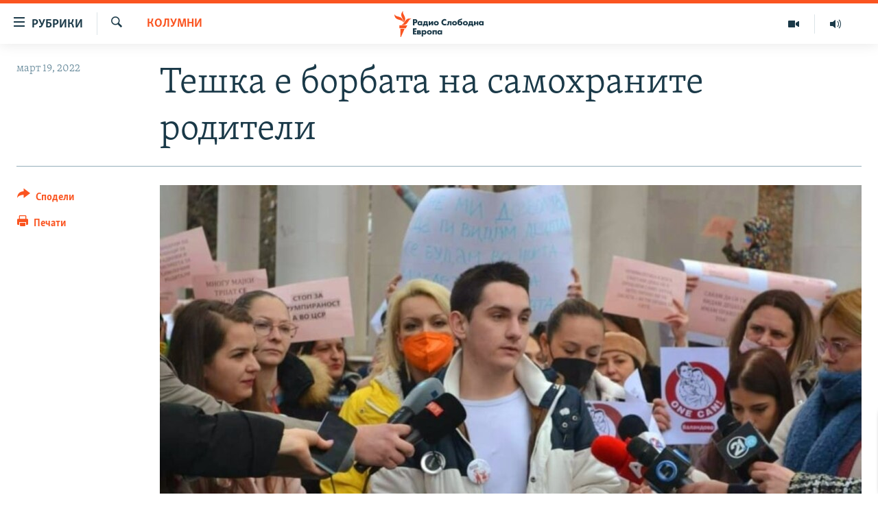

--- FILE ---
content_type: text/html; charset=utf-8
request_url: https://www.slobodnaevropa.mk/a/31756013.html
body_size: 15706
content:

<!DOCTYPE html>
<html lang="mk" dir="ltr" class="no-js">
<head>
<link href="/Content/responsive/RFE/mk-MK/RFE-mk-MK.css?&amp;av=0.0.0.0&amp;cb=370" rel="stylesheet"/>
<script src="https://tags.slobodnaevropa.mk/rferl-pangea/prod/utag.sync.js"></script> <script type='text/javascript' src='https://www.youtube.com/iframe_api' async></script>
<script type="text/javascript">
//a general 'js' detection, must be on top level in <head>, due to CSS performance
document.documentElement.className = "js";
var cacheBuster = "370";
var appBaseUrl = "/";
var imgEnhancerBreakpoints = [0, 144, 256, 408, 650, 1023, 1597];
var isLoggingEnabled = false;
var isPreviewPage = false;
var isLivePreviewPage = false;
if (!isPreviewPage) {
window.RFE = window.RFE || {};
window.RFE.cacheEnabledByParam = window.location.href.indexOf('nocache=1') === -1;
const url = new URL(window.location.href);
const params = new URLSearchParams(url.search);
// Remove the 'nocache' parameter
params.delete('nocache');
// Update the URL without the 'nocache' parameter
url.search = params.toString();
window.history.replaceState(null, '', url.toString());
} else {
window.addEventListener('load', function() {
const links = window.document.links;
for (let i = 0; i < links.length; i++) {
links[i].href = '#';
links[i].target = '_self';
}
})
}
var pwaEnabled = false;
var swCacheDisabled;
</script>
<meta charset="utf-8" />
<title>Тешка е борбата на самохраните родители</title>
<meta name="description" content="Години наназад ова беше табу тема – поради фактот дека еднородителските семејства беа во многу помал број, разведени бракови беа реткост, а самохрани родители многу мал процент од населението.
Автор на колумната - Станиша Станковиќ" />
<meta name="keywords" content="Колумни" />
<meta name="viewport" content="width=device-width, initial-scale=1.0" />
<meta http-equiv="X-UA-Compatible" content="IE=edge" />
<meta name="robots" content="max-image-preview:large"><meta property="fb:pages" content="97222983724" />
<link href="https://www.slobodnaevropa.mk/a/31756013.html" rel="canonical" />
<meta name="apple-mobile-web-app-title" content="РСЕ" />
<meta name="apple-mobile-web-app-status-bar-style" content="black" />
<meta name="apple-itunes-app" content="app-id=475986784, app-argument=//31756013.ltr" />
<meta content="Тешка е борбата на самохраните родители" property="og:title" />
<meta content="Години наназад ова беше табу тема – поради фактот дека еднородителските семејства беа во многу помал број, разведени бракови беа реткост, а самохрани родители многу мал процент од населението.
Автор на колумната - Станиша Станковиќ" property="og:description" />
<meta content="article" property="og:type" />
<meta content="https://www.slobodnaevropa.mk/a/31756013.html" property="og:url" />
<meta content="Радио Слободна Европа" property="og:site_name" />
<meta content="https://www.facebook.com/RSEMK" property="article:publisher" />
<meta content="https://gdb.rferl.org/08720000-0a00-0242-9c31-08da0740ed76_w1200_h630.jpg" property="og:image" />
<meta content="1200" property="og:image:width" />
<meta content="630" property="og:image:height" />
<meta content="568280086670706" property="fb:app_id" />
<meta content="summary_large_image" name="twitter:card" />
<meta content="@RSE_Makedonski" name="twitter:site" />
<meta content="https://gdb.rferl.org/08720000-0a00-0242-9c31-08da0740ed76_w1200_h630.jpg" name="twitter:image" />
<meta content="Тешка е борбата на самохраните родители" name="twitter:title" />
<meta content="Години наназад ова беше табу тема – поради фактот дека еднородителските семејства беа во многу помал број, разведени бракови беа реткост, а самохрани родители многу мал процент од населението.
Автор на колумната - Станиша Станковиќ" name="twitter:description" />
<link rel="amphtml" href="https://www.slobodnaevropa.mk/amp/31756013.html" />
<script type="application/ld+json">{"articleSection":"Колумни","isAccessibleForFree":true,"headline":"Тешка е борбата на самохраните родители","inLanguage":"mk-MK","keywords":"Колумни","author":{"@type":"Person","name":"Радио Слободна Европа"},"datePublished":"2022-03-19 10:39:00Z","dateModified":"2022-03-19 10:39:00Z","publisher":{"logo":{"width":512,"height":220,"@type":"ImageObject","url":"https://www.slobodnaevropa.mk/Content/responsive/RFE/mk-MK/img/logo.png"},"@type":"NewsMediaOrganization","url":"https://www.slobodnaevropa.mk","sameAs":["https://www.facebook.com/RSEMK","https://twitter.com/RSE_makedonski","https://www.youtube.com/user/SlobodnaEvropa","https://www.instagram.com/slobodnaevropa.mk/"],"name":"Радио Слободна Eвропа","alternateName":""},"@context":"https://schema.org","@type":"NewsArticle","mainEntityOfPage":"https://www.slobodnaevropa.mk/a/31756013.html","url":"https://www.slobodnaevropa.mk/a/31756013.html","description":"Години наназад ова беше табу тема – поради фактот дека еднородителските семејства беа во многу помал број, разведени бракови беа реткост, а самохрани родители многу мал процент од населението.\nАвтор на колумната - Станиша Станковиќ","image":{"width":1080,"height":608,"@type":"ImageObject","url":"https://gdb.rferl.org/08720000-0a00-0242-9c31-08da0740ed76_w1080_h608.jpg"},"name":"Тешка е борбата на самохраните родители"}</script>
<script src="/Scripts/responsive/infographics.b?v=dVbZ-Cza7s4UoO3BqYSZdbxQZVF4BOLP5EfYDs4kqEo1&amp;av=0.0.0.0&amp;cb=370"></script>
<script src="/Scripts/responsive/loader.b?v=Q26XNwrL6vJYKjqFQRDnx01Lk2pi1mRsuLEaVKMsvpA1&amp;av=0.0.0.0&amp;cb=370"></script>
<link rel="icon" type="image/svg+xml" href="/Content/responsive/RFE/img/webApp/favicon.svg" />
<link rel="alternate icon" href="/Content/responsive/RFE/img/webApp/favicon.ico" />
<link rel="mask-icon" color="#ea6903" href="/Content/responsive/RFE/img/webApp/favicon_safari.svg" />
<link rel="apple-touch-icon" sizes="152x152" href="/Content/responsive/RFE/img/webApp/ico-152x152.png" />
<link rel="apple-touch-icon" sizes="144x144" href="/Content/responsive/RFE/img/webApp/ico-144x144.png" />
<link rel="apple-touch-icon" sizes="114x114" href="/Content/responsive/RFE/img/webApp/ico-114x114.png" />
<link rel="apple-touch-icon" sizes="72x72" href="/Content/responsive/RFE/img/webApp/ico-72x72.png" />
<link rel="apple-touch-icon-precomposed" href="/Content/responsive/RFE/img/webApp/ico-57x57.png" />
<link rel="icon" sizes="192x192" href="/Content/responsive/RFE/img/webApp/ico-192x192.png" />
<link rel="icon" sizes="128x128" href="/Content/responsive/RFE/img/webApp/ico-128x128.png" />
<meta name="msapplication-TileColor" content="#ffffff" />
<meta name="msapplication-TileImage" content="/Content/responsive/RFE/img/webApp/ico-144x144.png" />
<link rel="preload" href="/Content/responsive/fonts/Skolar-Lt_Cyrl_v2.4.woff" type="font/woff" as="font" crossorigin="anonymous" />
<link rel="alternate" type="application/rss+xml" title="RFE/RL - Top Stories [RSS]" href="/api/" />
<link rel="sitemap" type="application/rss+xml" href="/sitemap.xml" />
</head>
<body class=" nav-no-loaded cc_theme pg-article print-lay-article js-category-to-nav nojs-images ">
<script type="text/javascript" >
var analyticsData = {url:"https://www.slobodnaevropa.mk/a/31756013.html",property_id:"435",article_uid:"31756013",page_title:"Тешка е борбата на самохраните родители",page_type:"article",content_type:"article",subcontent_type:"article",last_modified:"2022-03-19 10:39:00Z",pub_datetime:"2022-03-19 10:39:00Z",pub_year:"2022",pub_month:"03",pub_day:"19",pub_hour:"10",pub_weekday:"Saturday",section:"колумни",english_section:"on-line-columns",byline:"",categories:"on-line-columns",domain:"www.slobodnaevropa.mk",language:"Macedonian",language_service:"RFERL Balkans Macedonian Unit",platform:"web",copied:"no",copied_article:"",copied_title:"",runs_js:"Yes",cms_release:"8.44.0.0.370",enviro_type:"prod",slug:"",entity:"RFE",short_language_service:"MAC",platform_short:"W",page_name:"Тешка е борбата на самохраните родители"};
</script>
<noscript><iframe src="https://www.googletagmanager.com/ns.html?id=GTM-WXZBPZ" height="0" width="0" style="display:none;visibility:hidden"></iframe></noscript><script type="text/javascript" data-cookiecategory="analytics">
var gtmEventObject = Object.assign({}, analyticsData, {event: 'page_meta_ready'});window.dataLayer = window.dataLayer || [];window.dataLayer.push(gtmEventObject);
if (top.location === self.location) { //if not inside of an IFrame
var renderGtm = "true";
if (renderGtm === "true") {
(function(w,d,s,l,i){w[l]=w[l]||[];w[l].push({'gtm.start':new Date().getTime(),event:'gtm.js'});var f=d.getElementsByTagName(s)[0],j=d.createElement(s),dl=l!='dataLayer'?'&l='+l:'';j.async=true;j.src='//www.googletagmanager.com/gtm.js?id='+i+dl;f.parentNode.insertBefore(j,f);})(window,document,'script','dataLayer','GTM-WXZBPZ');
}
}
</script>
<!--Analytics tag js version start-->
<script type="text/javascript" data-cookiecategory="analytics">
var utag_data = Object.assign({}, analyticsData, {});
if(typeof(TealiumTagFrom)==='function' && typeof(TealiumTagSearchKeyword)==='function') {
var utag_from=TealiumTagFrom();var utag_searchKeyword=TealiumTagSearchKeyword();
if(utag_searchKeyword!=null && utag_searchKeyword!=='' && utag_data["search_keyword"]==null) utag_data["search_keyword"]=utag_searchKeyword;if(utag_from!=null && utag_from!=='') utag_data["from"]=TealiumTagFrom();}
if(window.top!== window.self&&utag_data.page_type==="snippet"){utag_data.page_type = 'iframe';}
try{if(window.top!==window.self&&window.self.location.hostname===window.top.location.hostname){utag_data.platform = 'self-embed';utag_data.platform_short = 'se';}}catch(e){if(window.top!==window.self&&window.self.location.search.includes("platformType=self-embed")){utag_data.platform = 'cross-promo';utag_data.platform_short = 'cp';}}
(function(a,b,c,d){ a="https://tags.slobodnaevropa.mk/rferl-pangea/prod/utag.js"; b=document;c="script";d=b.createElement(c);d.src=a;d.type="text/java"+c;d.async=true; a=b.getElementsByTagName(c)[0];a.parentNode.insertBefore(d,a); })();
</script>
<!--Analytics tag js version end-->
<!-- Analytics tag management NoScript -->
<noscript>
<img style="position: absolute; border: none;" src="https://ssc.slobodnaevropa.mk/b/ss/bbgprod,bbgentityrferl/1/G.4--NS/1615519042?pageName=rfe%3amac%3aw%3aarticle%3a%d0%a2%d0%b5%d1%88%d0%ba%d0%b0%20%d0%b5%20%d0%b1%d0%be%d1%80%d0%b1%d0%b0%d1%82%d0%b0%20%d0%bd%d0%b0%20%d1%81%d0%b0%d0%bc%d0%be%d1%85%d1%80%d0%b0%d0%bd%d0%b8%d1%82%d0%b5%20%d1%80%d0%be%d0%b4%d0%b8%d1%82%d0%b5%d0%bb%d0%b8&amp;c6=%d0%a2%d0%b5%d1%88%d0%ba%d0%b0%20%d0%b5%20%d0%b1%d0%be%d1%80%d0%b1%d0%b0%d1%82%d0%b0%20%d0%bd%d0%b0%20%d1%81%d0%b0%d0%bc%d0%be%d1%85%d1%80%d0%b0%d0%bd%d0%b8%d1%82%d0%b5%20%d1%80%d0%be%d0%b4%d0%b8%d1%82%d0%b5%d0%bb%d0%b8&amp;v36=8.44.0.0.370&amp;v6=D=c6&amp;g=https%3a%2f%2fwww.slobodnaevropa.mk%2fa%2f31756013.html&amp;c1=D=g&amp;v1=D=g&amp;events=event1,event52&amp;c16=rferl%20balkans%20macedonian%20unit&amp;v16=D=c16&amp;c5=on-line-columns&amp;v5=D=c5&amp;ch=%d0%9a%d0%be%d0%bb%d1%83%d0%bc%d0%bd%d0%b8&amp;c15=macedonian&amp;v15=D=c15&amp;c4=article&amp;v4=D=c4&amp;c14=31756013&amp;v14=D=c14&amp;v20=no&amp;c17=web&amp;v17=D=c17&amp;mcorgid=518abc7455e462b97f000101%40adobeorg&amp;server=www.slobodnaevropa.mk&amp;pageType=D=c4&amp;ns=bbg&amp;v29=D=server&amp;v25=rfe&amp;v30=435&amp;v105=D=User-Agent " alt="analytics" width="1" height="1" /></noscript>
<!-- End of Analytics tag management NoScript -->
<!--*** Accessibility links - For ScreenReaders only ***-->
<section>
<div class="sr-only">
<h2>Достапни линкови</h2>
<ul>
<li><a href="#content" data-disable-smooth-scroll="1">Оди на содржината</a></li>
<li><a href="#navigation" data-disable-smooth-scroll="1">Оди на главната навигација</a></li>
<li><a href="#txtHeaderSearch" data-disable-smooth-scroll="1">Премини на пребарување</a></li>
</ul>
</div>
</section>
<div dir="ltr">
<div id="page">
<aside>
<div class="c-lightbox overlay-modal">
<div class="c-lightbox__intro">
<h2 class="c-lightbox__intro-title"></h2>
<button class="btn btn--rounded c-lightbox__btn c-lightbox__intro-next" title="Следно">
<span class="ico ico--rounded ico-chevron-forward"></span>
<span class="sr-only">Следно</span>
</button>
</div>
<div class="c-lightbox__nav">
<button class="btn btn--rounded c-lightbox__btn c-lightbox__btn--close" title="Затворете">
<span class="ico ico--rounded ico-close"></span>
<span class="sr-only">Затворете</span>
</button>
<button class="btn btn--rounded c-lightbox__btn c-lightbox__btn--prev" title="Претходно">
<span class="ico ico--rounded ico-chevron-backward"></span>
<span class="sr-only">Претходно</span>
</button>
<button class="btn btn--rounded c-lightbox__btn c-lightbox__btn--next" title="Следно">
<span class="ico ico--rounded ico-chevron-forward"></span>
<span class="sr-only">Следно</span>
</button>
</div>
<div class="c-lightbox__content-wrap">
<figure class="c-lightbox__content">
<span class="c-spinner c-spinner--lightbox">
<img src="/Content/responsive/img/player-spinner.png"
alt="please wait"
title="please wait" />
</span>
<div class="c-lightbox__img">
<div class="thumb">
<img src="" alt="" />
</div>
</div>
<figcaption>
<div class="c-lightbox__info c-lightbox__info--foot">
<span class="c-lightbox__counter"></span>
<span class="caption c-lightbox__caption"></span>
</div>
</figcaption>
</figure>
</div>
<div class="hidden">
<div class="content-advisory__box content-advisory__box--lightbox">
<span class="content-advisory__box-text">Оваа фотографија може да биде вознемирувачка за некого</span>
<button class="btn btn--transparent content-advisory__box-btn m-t-md" value="text" type="button">
<span class="btn__text">
Кликни за да ја отвориш
</span>
</button>
</div>
</div>
</div>
<div class="print-dialogue">
<div class="container">
<h3 class="print-dialogue__title section-head">Print Options:</h3>
<div class="print-dialogue__opts">
<ul class="print-dialogue__opt-group">
<li class="form__group form__group--checkbox">
<input class="form__check " id="checkboxImages" name="checkboxImages" type="checkbox" checked="checked" />
<label for="checkboxImages" class="form__label m-t-md">Images</label>
</li>
<li class="form__group form__group--checkbox">
<input class="form__check " id="checkboxMultimedia" name="checkboxMultimedia" type="checkbox" checked="checked" />
<label for="checkboxMultimedia" class="form__label m-t-md">Multimedia</label>
</li>
</ul>
<ul class="print-dialogue__opt-group">
<li class="form__group form__group--checkbox">
<input class="form__check " id="checkboxEmbedded" name="checkboxEmbedded" type="checkbox" checked="checked" />
<label for="checkboxEmbedded" class="form__label m-t-md">Embedded Content</label>
</li>
<li class="form__group form__group--checkbox">
<input class="form__check " id="checkboxComments" name="checkboxComments" type="checkbox" />
<label for="checkboxComments" class="form__label m-t-md"> Comments</label>
</li>
</ul>
</div>
<div class="print-dialogue__buttons">
<button class="btn btn--secondary close-button" type="button" title="Откажи се">
<span class="btn__text ">Откажи се</span>
</button>
<button class="btn btn-cust-print m-l-sm" type="button" title="Печати">
<span class="btn__text ">Печати</span>
</button>
</div>
</div>
</div>
<div class="ctc-message pos-fix">
<div class="ctc-message__inner">линкот е копиран</div>
</div>
</aside>
<div class="hdr-20 hdr-20--big">
<div class="hdr-20__inner">
<div class="hdr-20__max pos-rel">
<div class="hdr-20__side hdr-20__side--primary d-flex">
<label data-for="main-menu-ctrl" data-switcher-trigger="true" data-switch-target="main-menu-ctrl" class="burger hdr-trigger pos-rel trans-trigger" data-trans-evt="click" data-trans-id="menu">
<span class="ico ico-close hdr-trigger__ico hdr-trigger__ico--close burger__ico burger__ico--close"></span>
<span class="ico ico-menu hdr-trigger__ico hdr-trigger__ico--open burger__ico burger__ico--open"></span>
<span class="burger__label">рубрики</span>
</label>
<div class="menu-pnl pos-fix trans-target" data-switch-target="main-menu-ctrl" data-trans-id="menu">
<div class="menu-pnl__inner">
<nav class="main-nav menu-pnl__item menu-pnl__item--first">
<ul class="main-nav__list accordeon" data-analytics-tales="false" data-promo-name="link" data-location-name="nav,secnav">
<li class="main-nav__item">
<a class="main-nav__item-name main-nav__item-name--link" href="/Македонија" title="Македонија" data-item-name="macedonia" >Македонија</a>
</li>
<li class="main-nav__item">
<a class="main-nav__item-name main-nav__item-name--link" href="/свет" title="Свет" data-item-name="world-responsive" >Свет</a>
</li>
<li class="main-nav__item">
<a class="main-nav__item-name main-nav__item-name--link" href="/Визуелно" title="Визуелно" data-item-name="visuals" >Визуелно</a>
</li>
<li class="main-nav__item">
<a class="main-nav__item-name main-nav__item-name--link" href="/Вести" title="Вести" data-item-name="news" >Вести</a>
</li>
<li class="main-nav__item">
<a class="main-nav__item-name main-nav__item-name--link" href="/ШтоТребаДаЗнаете" title="Што треба да знаете" data-item-name="what-you-need-to-know" >Што треба да знаете</a>
</li>
<li class="main-nav__item">
<a class="main-nav__item-name main-nav__item-name--link" href="/што-треба-да-знаете" title="Пријави се за њузлетер" data-item-name="newsletter-subscribe" >Пријави се за њузлетер</a>
</li>
<li class="main-nav__item">
<a class="main-nav__item-name main-nav__item-name--link" href="/подкаст" title="Подкаст Зошто?" data-item-name="why" >Подкаст Зошто?</a>
</li>
</ul>
</nav>
<div class="menu-pnl__item menu-pnl__item--social">
<h5 class="menu-pnl__sub-head">Следете не</h5>
<a href="https://www.facebook.com/RSEMK" title="Следете не на Фејсбук" data-analytics-text="follow_on_facebook" class="btn btn--rounded btn--social-inverted menu-pnl__btn js-social-btn btn-facebook" target="_blank" rel="noopener">
<span class="ico ico-facebook-alt ico--rounded"></span>
</a>
<a href="https://twitter.com/RSE_makedonski" title="Следете не на Твитер" data-analytics-text="follow_on_twitter" class="btn btn--rounded btn--social-inverted menu-pnl__btn js-social-btn btn-twitter" target="_blank" rel="noopener">
<span class="ico ico-twitter ico--rounded"></span>
</a>
<a href="https://www.youtube.com/user/SlobodnaEvropa" title="Следете не на Јутјуб" data-analytics-text="follow_on_youtube" class="btn btn--rounded btn--social-inverted menu-pnl__btn js-social-btn btn-youtube" target="_blank" rel="noopener">
<span class="ico ico-youtube ico--rounded"></span>
</a>
<a href="https://www.instagram.com/slobodnaevropa.mk/" title="Follow us on Instagram" data-analytics-text="follow_on_instagram" class="btn btn--rounded btn--social-inverted menu-pnl__btn js-social-btn btn-instagram" target="_blank" rel="noopener">
<span class="ico ico-instagram ico--rounded"></span>
</a>
</div>
<div class="menu-pnl__item">
<a href="/navigation/allsites" class="menu-pnl__item-link">
<span class="ico ico-languages "></span>
РСЕ веб страници
</a>
</div>
</div>
</div>
<label data-for="top-search-ctrl" data-switcher-trigger="true" data-switch-target="top-search-ctrl" class="top-srch-trigger hdr-trigger">
<span class="ico ico-close hdr-trigger__ico hdr-trigger__ico--close top-srch-trigger__ico top-srch-trigger__ico--close"></span>
<span class="ico ico-search hdr-trigger__ico hdr-trigger__ico--open top-srch-trigger__ico top-srch-trigger__ico--open"></span>
</label>
<div class="srch-top srch-top--in-header" data-switch-target="top-search-ctrl">
<div class="container">
<form action="/s" class="srch-top__form srch-top__form--in-header" id="form-topSearchHeader" method="get" role="search"><label for="txtHeaderSearch" class="sr-only">Барај</label>
<input type="text" id="txtHeaderSearch" name="k" placeholder="Пребарувај" accesskey="s" value="" class="srch-top__input analyticstag-event" onkeydown="if (event.keyCode === 13) { FireAnalyticsTagEventOnSearch('search', $dom.get('#txtHeaderSearch')[0].value) }" />
<button title="Барај" type="submit" class="btn btn--top-srch analyticstag-event" onclick="FireAnalyticsTagEventOnSearch('search', $dom.get('#txtHeaderSearch')[0].value) ">
<span class="ico ico-search"></span>
</button></form>
</div>
</div>
<a href="/" class="main-logo-link">
<img src="/Content/responsive/RFE/mk-MK/img/logo-compact.svg" class="main-logo main-logo--comp" alt="site logo">
<img src="/Content/responsive/RFE/mk-MK/img/logo.svg" class="main-logo main-logo--big" alt="site logo">
</a>
</div>
<div class="hdr-20__side hdr-20__side--secondary d-flex">
<a href="https://www.slobodnaevropa.mk/%d0%bf%d0%be%d0%b4%d0%ba%d0%b0%d1%81%d1%82?nocache=1" title="Радио" class="hdr-20__secondary-item" data-item-name="audio">
<span class="ico ico-audio hdr-20__secondary-icon"></span>
</a>
<a href="/Визуелно" title="Визуелно" class="hdr-20__secondary-item" data-item-name="video">
<span class="ico ico-video hdr-20__secondary-icon"></span>
</a>
<a href="/s" title="Барај" class="hdr-20__secondary-item hdr-20__secondary-item--search" data-item-name="search">
<span class="ico ico-search hdr-20__secondary-icon hdr-20__secondary-icon--search"></span>
</a>
<div class="srch-bottom">
<form action="/s" class="srch-bottom__form d-flex" id="form-bottomSearch" method="get" role="search"><label for="txtSearch" class="sr-only">Барај</label>
<input type="search" id="txtSearch" name="k" placeholder="Пребарувај" accesskey="s" value="" class="srch-bottom__input analyticstag-event" onkeydown="if (event.keyCode === 13) { FireAnalyticsTagEventOnSearch('search', $dom.get('#txtSearch')[0].value) }" />
<button title="Барај" type="submit" class="btn btn--bottom-srch analyticstag-event" onclick="FireAnalyticsTagEventOnSearch('search', $dom.get('#txtSearch')[0].value) ">
<span class="ico ico-search"></span>
</button></form>
</div>
</div>
<img src="/Content/responsive/RFE/mk-MK/img/logo-print.gif" class="logo-print" alt="site logo">
<img src="/Content/responsive/RFE/mk-MK/img/logo-print_color.png" class="logo-print logo-print--color" alt="site logo">
</div>
</div>
</div>
<script>
if (document.body.className.indexOf('pg-home') > -1) {
var nav2In = document.querySelector('.hdr-20__inner');
var nav2Sec = document.querySelector('.hdr-20__side--secondary');
var secStyle = window.getComputedStyle(nav2Sec);
if (nav2In && window.pageYOffset < 150 && secStyle['position'] !== 'fixed') {
nav2In.classList.add('hdr-20__inner--big')
}
}
</script>
<div class="c-hlights c-hlights--breaking c-hlights--no-item" data-hlight-display="mobile,desktop">
<div class="c-hlights__wrap container p-0">
<div class="c-hlights__nav">
<a role="button" href="#" title="Претходно">
<span class="ico ico-chevron-backward m-0"></span>
<span class="sr-only">Претходно</span>
</a>
<a role="button" href="#" title="Следно">
<span class="ico ico-chevron-forward m-0"></span>
<span class="sr-only">Следно</span>
</a>
</div>
<span class="c-hlights__label">
<span class="">Breaking News</span>
<span class="switcher-trigger">
<label data-for="more-less-1" data-switcher-trigger="true" class="switcher-trigger__label switcher-trigger__label--more p-b-0" title="Покажи повеќе">
<span class="ico ico-chevron-down"></span>
</label>
<label data-for="more-less-1" data-switcher-trigger="true" class="switcher-trigger__label switcher-trigger__label--less p-b-0" title="Show less">
<span class="ico ico-chevron-up"></span>
</label>
</span>
</span>
<ul class="c-hlights__items switcher-target" data-switch-target="more-less-1">
</ul>
</div>
</div> <div id="content">
<main class="container">
<div class="hdr-container">
<div class="row">
<div class="col-category col-xs-12 col-md-2 pull-left"> <div class="category js-category">
<a class="" href="/z/16554">Колумни</a> </div>
</div><div class="col-title col-xs-12 col-md-10 pull-right"> <h1 class="title pg-title">
Тешка е борбата на самохраните родители
</h1>
</div><div class="col-publishing-details col-xs-12 col-sm-12 col-md-2 pull-left"> <div class="publishing-details ">
<div class="published">
<span class="date" >
<time pubdate="pubdate" datetime="2022-03-19T11:39:00+01:00">
март 19, 2022
</time>
</span>
</div>
</div>
</div><div class="col-lg-12 separator"> <div class="separator">
<hr class="title-line" />
</div>
</div><div class="col-multimedia col-xs-12 col-md-10 pull-right"> <div class="cover-media">
<figure class="media-image js-media-expand">
<div class="img-wrap">
<div class="thumb thumb16_9">
<img src="https://gdb.rferl.org/08720000-0a00-0242-9c31-08da0740ed76_w250_r1_s.jpg" alt="Станиша Станковиќ, автор на колумната" />
</div>
</div>
<figcaption>
<span class="caption">Станиша Станковиќ, автор на колумната</span>
</figcaption>
</figure>
</div>
</div><div class="col-xs-12 col-md-2 pull-left article-share pos-rel"> <div class="share--box">
<div class="sticky-share-container" style="display:none">
<div class="container">
<a href="https://www.slobodnaevropa.mk" id="logo-sticky-share">&nbsp;</a>
<div class="pg-title pg-title--sticky-share">
Тешка е борбата на самохраните родители
</div>
<div class="sticked-nav-actions">
<!--This part is for sticky navigation display-->
<p class="buttons link-content-sharing p-0 ">
<button class="btn btn--link btn-content-sharing p-t-0 " id="btnContentSharing" value="text" role="Button" type="" title="Повеќе опции">
<span class="ico ico-share ico--l"></span>
<span class="btn__text ">
Сподели
</span>
</button>
</p>
<aside class="content-sharing js-content-sharing js-content-sharing--apply-sticky content-sharing--sticky"
role="complementary"
data-share-url="https://www.slobodnaevropa.mk/a/31756013.html" data-share-title="Тешка е борбата на самохраните родители" data-share-text="Години наназад ова беше табу тема – поради фактот дека еднородителските семејства беа во многу помал број, разведени бракови беа реткост, а самохрани родители многу мал процент од населението.
Автор на колумната - Станиша Станковиќ">
<div class="content-sharing__popover">
<h6 class="content-sharing__title">Сподели</h6>
<button href="#close" id="btnCloseSharing" class="btn btn--text-like content-sharing__close-btn">
<span class="ico ico-close ico--l"></span>
</button>
<ul class="content-sharing__list">
<li class="content-sharing__item">
<div class="ctc ">
<input type="text" class="ctc__input" readonly="readonly">
<a href="" js-href="https://www.slobodnaevropa.mk/a/31756013.html" class="content-sharing__link ctc__button">
<span class="ico ico-copy-link ico--rounded ico--s"></span>
<span class="content-sharing__link-text">копирај го линкот</span>
</a>
</div>
</li>
<li class="content-sharing__item">
<a href="https://facebook.com/sharer.php?u=https%3a%2f%2fwww.slobodnaevropa.mk%2fa%2f31756013.html"
data-analytics-text="share_on_facebook"
title="Facebook" target="_blank"
class="content-sharing__link js-social-btn">
<span class="ico ico-facebook ico--rounded ico--s"></span>
<span class="content-sharing__link-text">Facebook</span>
</a>
</li>
<li class="content-sharing__item">
<a href="https://twitter.com/share?url=https%3a%2f%2fwww.slobodnaevropa.mk%2fa%2f31756013.html&amp;text=%d0%a2%d0%b5%d1%88%d0%ba%d0%b0+%d0%b5+%d0%b1%d0%be%d1%80%d0%b1%d0%b0%d1%82%d0%b0+%d0%bd%d0%b0+%d1%81%d0%b0%d0%bc%d0%be%d1%85%d1%80%d0%b0%d0%bd%d0%b8%d1%82%d0%b5+%d1%80%d0%be%d0%b4%d0%b8%d1%82%d0%b5%d0%bb%d0%b8"
data-analytics-text="share_on_twitter"
title="X (Twitter)" target="_blank"
class="content-sharing__link js-social-btn">
<span class="ico ico-twitter ico--rounded ico--s"></span>
<span class="content-sharing__link-text">X (Twitter)</span>
</a>
</li>
<li class="content-sharing__item">
<a href="mailto:?body=https%3a%2f%2fwww.slobodnaevropa.mk%2fa%2f31756013.html&amp;subject=Тешка е борбата на самохраните родители"
title="Email"
class="content-sharing__link ">
<span class="ico ico-email ico--rounded ico--s"></span>
<span class="content-sharing__link-text">Email</span>
</a>
</li>
</ul>
</div>
</aside>
</div>
</div>
</div>
<div class="links">
<p class="buttons link-content-sharing p-0 ">
<button class="btn btn--link btn-content-sharing p-t-0 " id="btnContentSharing" value="text" role="Button" type="" title="Повеќе опции">
<span class="ico ico-share ico--l"></span>
<span class="btn__text ">
Сподели
</span>
</button>
</p>
<aside class="content-sharing js-content-sharing " role="complementary"
data-share-url="https://www.slobodnaevropa.mk/a/31756013.html" data-share-title="Тешка е борбата на самохраните родители" data-share-text="Години наназад ова беше табу тема – поради фактот дека еднородителските семејства беа во многу помал број, разведени бракови беа реткост, а самохрани родители многу мал процент од населението.
Автор на колумната - Станиша Станковиќ">
<div class="content-sharing__popover">
<h6 class="content-sharing__title">Сподели</h6>
<button href="#close" id="btnCloseSharing" class="btn btn--text-like content-sharing__close-btn">
<span class="ico ico-close ico--l"></span>
</button>
<ul class="content-sharing__list">
<li class="content-sharing__item">
<div class="ctc ">
<input type="text" class="ctc__input" readonly="readonly">
<a href="" js-href="https://www.slobodnaevropa.mk/a/31756013.html" class="content-sharing__link ctc__button">
<span class="ico ico-copy-link ico--rounded ico--l"></span>
<span class="content-sharing__link-text">копирај го линкот</span>
</a>
</div>
</li>
<li class="content-sharing__item">
<a href="https://facebook.com/sharer.php?u=https%3a%2f%2fwww.slobodnaevropa.mk%2fa%2f31756013.html"
data-analytics-text="share_on_facebook"
title="Facebook" target="_blank"
class="content-sharing__link js-social-btn">
<span class="ico ico-facebook ico--rounded ico--l"></span>
<span class="content-sharing__link-text">Facebook</span>
</a>
</li>
<li class="content-sharing__item">
<a href="https://twitter.com/share?url=https%3a%2f%2fwww.slobodnaevropa.mk%2fa%2f31756013.html&amp;text=%d0%a2%d0%b5%d1%88%d0%ba%d0%b0+%d0%b5+%d0%b1%d0%be%d1%80%d0%b1%d0%b0%d1%82%d0%b0+%d0%bd%d0%b0+%d1%81%d0%b0%d0%bc%d0%be%d1%85%d1%80%d0%b0%d0%bd%d0%b8%d1%82%d0%b5+%d1%80%d0%be%d0%b4%d0%b8%d1%82%d0%b5%d0%bb%d0%b8"
data-analytics-text="share_on_twitter"
title="X (Twitter)" target="_blank"
class="content-sharing__link js-social-btn">
<span class="ico ico-twitter ico--rounded ico--l"></span>
<span class="content-sharing__link-text">X (Twitter)</span>
</a>
</li>
<li class="content-sharing__item">
<a href="mailto:?body=https%3a%2f%2fwww.slobodnaevropa.mk%2fa%2f31756013.html&amp;subject=Тешка е борбата на самохраните родители"
title="Email"
class="content-sharing__link ">
<span class="ico ico-email ico--rounded ico--l"></span>
<span class="content-sharing__link-text">Email</span>
</a>
</li>
</ul>
</div>
</aside>
<p class="link-print visible-md visible-lg buttons p-0">
<button class="btn btn--link btn-print p-t-0" onclick="if (typeof FireAnalyticsTagEvent === 'function') {FireAnalyticsTagEvent({ on_page_event: 'print_story' });}return false" title="(CTRL+P)">
<span class="ico ico-print"></span>
<span class="btn__text">Печати</span>
</button>
</p>
</div>
</div>
</div>
</div>
</div>
<div class="body-container">
<div class="row">
<div class="col-xs-12 col-sm-12 col-md-10 col-lg-10 pull-right">
<div class="row">
<div class="col-xs-12 col-sm-12 col-md-8 col-lg-8 pull-left bottom-offset content-offset">
<div class="intro intro--bold" >
<p >Години наназад ова беше табу тема – поради фактот дека еднородителските семејства беа во многу помал број, разведени бракови беа реткост, а самохрани родители многу мал процент од населението.
Автор на колумната - Станиша Станковиќ</p>
</div>
<div id="article-content" class="content-floated-wrap fb-quotable">
<div class="wsw">
<p>Добро познат муабет е дека самохраните родители и покрај животната судбина, тие секојдневно се борат и со финансиски и општествени проблеми. Општиот статус на самохраните и еднородителските семејства не беше на задоволително место и пред почетокот на пандемијата од КОВИД - 19, но по појавата на пандемијата нивнaта социјална и воглавно земена ситуација дава сериозно негативни резултати и последици.<br />
<br />
Традиционално пред секоја колумна и интервју да разјасниме, бидејќи пред и во македонските закони се уште не е јасно. Самохрано семејство е семејство кое едниот родител е починат, непознат, исчезнат или во затвор, додека пак еднородителски семејства претставуваат разведени родители и невенчани партнери. Самохраните семејства во 80% се познати во одредени закони од социјалната заштита, со голем број на нефукционалности оставени од пред неколку децении. Додека термин еднородителско семејство воопшто не се употребува во јавни и државни области.<br />
<br />
Години наназад ова беше табу тема – поради фактот дека еднородителските семејства беа во многу помал број, разведени бракови беа реткост, а самохрани родители многу мал процент од населението. Пред десетина години да кажеш дека си самохрана мајка беше реткост, воедно и општествена перцепција со огромен број на заблуди и предрасуди. Македонскиот синдром кој е склоп на стереотипи, говор на омраза, неприфаќање на различноста и осудување на оние кои храбро избираат да се различни, за жал беше присутен и кај овие видови на семејства и се уште е присутен во помалите градови и рурални средини.</p><div class="content-floated overlap-md" data-owner-ct="Article" data-inline="False">
<div class="media-block also-read also-read--aside" >
<a href="/a/31416417.html" target="_self" title="Правото на пониска партиципација за студенти од самохрани и еднородителски семејства ќе биде вратено" class="img-wrap img-wrap--size-3 also-read__img also-read__img--aside">
<span class="thumb thumb16_9">
<noscript class="nojs-img">
<img src="https://gdb.rferl.org/735f2167-273f-4870-9d1d-d0dd63ce5c4f_cx0_cy6_cw0_w100_r1.jpg" alt="Илустрација- Електронска пријава за упис на факултет">
</noscript>
<img data-src="https://gdb.rferl.org/735f2167-273f-4870-9d1d-d0dd63ce5c4f_cx0_cy6_cw0_w100_r1.jpg" alt="Илустрација- Електронска пријава за упис на факултет" />
</span>
</a>
<div class="media-block__content also-read__body also-read__body--aside also-read__body--aside-h">
<a href="/a/31416417.html" target="_self" title="Правото на пониска партиципација за студенти од самохрани и еднородителски семејства ќе биде вратено">
<span class="also-read__text--label">
Видете и ова:
</span>
<h4 class="media-block__title media-block__title--size-3 also-read__text p-0">
Правото на пониска партиципација за студенти од самохрани и еднородителски семејства ќе биде вратено
</h4>
</a>
</div>
</div>
</div>
<p><strong>Зошто се зголемува револтот и незадоволството на самохраните и еднородителските семејства!?</strong><br />
<br />
<strong>1.</strong> Непостоење на основен закон за социјална заштита во кои јасно ќе се дефинира самохрано и еднородителско семејство.<br />
<br />
<strong>2.</strong> Нереални критериуми при финансиска поддршка од типови на детски и образовен додаток<br />
<br />
<strong>3.</strong> Јавните детски градински се преполни, секогаш се бара дополнително место за згрижување на деца од самохрани и еднородителски семејства.<br />
<br />
<strong>4. </strong>Самохраните родители често не можат да работат заради неусогласеност на работните смени и работата на детските градинки.<br />
<br />
<strong>5.</strong> Судски постапки за развод кои се со високи судски такси и судски трошоци, парници кои се водат во долг временски и неразумен рок, во голем број незадоволни родители и негативен исход.<br />
<br />
<strong>6.</strong> Социјалната заштита како државен стан под закуп, постојана парична помош, социјална помош и друг вид на социјална финансиска услуга наменета за самохрани родители и еднородителски семејства е присутна само на хартија и речиси да не постои во пракса.<br />
<br />
<strong>7.</strong> Социјални услуги од типот на психолошка, правна и социјална поддршка НЕ постои во нашата земја и поради ваквиот државен систем секојдневно гледаме жртви на насилство, суицид, самоповредување и несоцијализација со блиската околина.<br />
<br />
<strong>8.</strong> „Бесплатно основно образование“ – образование во кое се купува облека, училишен прибор, ИТ уреди, додатни часови за странски јазик, природни науки и спортски активности, и дополнителни трошоци за соодветна едукација која ни најмалку не е бесплатна.<br />
<br />
<strong>9.</strong> „Бесплатно средно образование“ – проблеми слични или исти како и во основното образование, од типот на облека, училишен прибор, ИТ уреди. Воедно, за огромна несреќа учениците од самохрани и еднородителски семејства ја примаат најмалата ставка на стипендија определена од Министерството за образование и наука!<br />
<br />
<strong>10. </strong>„Високо образование“ – студентите од самохрани и еднородителски семејства плаќаат партиципација, книги, пријави и други материјали и активности поврзани за образование и надоградба во високото образование. Повторно, тука тие ја добиваат најмалата стипендија за студенти од самохрани и еднородителски семејства определа од Министерството за образование и наука!<br />
<br />
<strong>11. </strong>„Бесплатно здравство“ – секојднено на социјалните мрежи може да видиме како пожртвувани мајки се борат со што имаат и повикуваат на помош при лекување на своите деца. Оваа ситуација не се опишува со зборови, нема свесен човек кој би можел да состави реченица и да зборува на оваа „крвава“ тема.<br />
<br />
<strong>12.</strong> Мерки за вработување на самохрани родители не функционираат доволно од причина заради тоа што курсевите и обуките за определена област чинат доста парично и голем деј од овие типови на семејства не можат да си ги дозволат.<br />
<br />
<strong>13.</strong> „Бурно око на општеството“ – иако сме 2022 година, 21 век стигмата и стравот да се биде самохрано и еднородителско семејство е тука, со нас и се поместува со бавни чекори. Или народски кажано - „Карцином кој тешко се лекува“.<br />
<br />
Овие точки се дел од проблемите кои секојдневно им се случуваат на самохраните родители и еднородителски семејства, со текот на времето тие учат да живеат со нив. Со развојот на нашата земја кон европскиот пат има подобрување, да, но тоа се сосем малку, дури незабележително. Единствено граѓанскиот сектор и невладините организации со своите исцрпувачки капацитети работат на подобрување на основните човекови права на маргинализирани групи на граѓани и ранливи категории на луѓе. Благодарение на нив самохраните и еднородителските семејства може да имаат некаков пристап до правна, психолошка и социјална поддршка и помош. Ова е особено застапено во поголемите градови во нашата земја, додека пак овие видови на семејства од рурални средини тешко доаѓаат до ваков вид на бесплатни услуги.<br />
<br />
<strong>Што беше муабетот со „ПРВ ПРОТЕСТЕН МАРШ ПОСВЕТЕН НА САМОХРАНИТЕ РОДИТЕЛИ“</strong></p><div class="content-floated overlap-md" data-owner-ct="Article" data-inline="False">
<div class="media-block also-read also-read--aside" >
<a href="/a/%d0%b5%d0%b4%d0%bd%d0%b0-%d0%bc%d0%be%d0%b6%d0%b5-%d0%b8-%d1%81%d0%b0%d0%bc%d0%b0-%d0%b0%d0%bc%d0%b0-%d0%bc%d0%be%d1%80%d0%b0-%d0%b4%d0%b0-%d0%bf%d0%be%d0%bc%d0%be%d0%b3%d0%bd%d0%b5-%d0%b8-%d0%b4%d1%80%d0%b6%d0%b0%d0%b2%d0%b0%d1%82%d0%b0/31697977.html" target="_self" title="Една може и сама, ама мора да помогне и државата" class="img-wrap img-wrap--size-3 also-read__img also-read__img--aside">
<span class="thumb thumb16_9">
<noscript class="nojs-img">
<img src="https://gdb.rferl.org/7119a663-3ed6-4357-9621-c2b791a4b27c_w100_r1.jpg" alt="">
</noscript>
<img data-src="https://gdb.rferl.org/7119a663-3ed6-4357-9621-c2b791a4b27c_w100_r1.jpg" alt="" />
</span>
</a>
<div class="media-block__content also-read__body also-read__body--aside also-read__body--aside-h">
<a href="/a/%d0%b5%d0%b4%d0%bd%d0%b0-%d0%bc%d0%be%d0%b6%d0%b5-%d0%b8-%d1%81%d0%b0%d0%bc%d0%b0-%d0%b0%d0%bc%d0%b0-%d0%bc%d0%be%d1%80%d0%b0-%d0%b4%d0%b0-%d0%bf%d0%be%d0%bc%d0%be%d0%b3%d0%bd%d0%b5-%d0%b8-%d0%b4%d1%80%d0%b6%d0%b0%d0%b2%d0%b0%d1%82%d0%b0/31697977.html" target="_self" title="Една може и сама, ама мора да помогне и државата">
<span class="also-read__text--label">
Видете и ова:
</span>
<h4 class="media-block__title media-block__title--size-3 also-read__text p-0">
Една може и сама, ама мора да помогне и државата
</h4>
</a>
</div>
</div>
</div>
<p>Македонската јавност на 13.02.2022 во 13.00 часот застана рамо до рамо до нас со самохраните родители кои бараат само нормален и функцинален живот. Сите заедно побараа одговори за прашањата односно состојбите на самохраните и еднородителските семејства.</p>
<p>Одговори за крвавите рани и солзи на самохраните родители, побараа одговор за психичко насилство на самохраните родители кое останува неказнето, одговор за разделбата од своето родено дете, одговори за нестручноста на социјалните центри и социјалните работници, одговор за долгорочните парници за развод, одговори за нелогични решенија за старателство, одговор за пресудите без ниту една судска последица, одговор корупцијата, одговор за адвокатите кои немаат одговор на барањата на самохраните родители, одговори за сите судски рочишта кои завршуваат во фиока, одговор за неосновато одбивање за социјални услуги и потреби пропишани со законот за социјална заштита, одговор за дискриминацијата при вработување на самохран родител, одговор за ниските финансиски стипендии за учениците и студентите од самохрано и еднородителско семејство, одговор за дискриминацијата на студентите од самохрани и еднородителски семејства, одговор на сите одговори кои останале неискажани!<br />
<br />
Да, ова е реалноста, ова е вистина, ова е борбата. Се гледа ли крајот на борбата или тапкаме во место? Повеќе одговори во следна прилика.<br />
<br />
Бидете поздравени и чувајте се, до следното читање.<br />
</p>
<p><strong><em>Радио Слободна Европа не секогаш се согласува со ставовите на авторите на колумните. Изнесените ставови на авторот можат, но не мораат да ја рефлектираат уредувачката политика на медиумот.</em></strong></p>
</div>
</div>
</div>
<div class="col-xs-12 col-sm-12 col-md-4 col-lg-4 pull-left design-top-offset"> <div class="media-block-wrap">
<h2 class="section-head">Поврзано</h2>
<div class="row">
<ul>
<li class="col-xs-12 col-sm-6 col-md-12 col-lg-12 mb-grid">
<div class="media-block ">
<a href="/a/31531898.html" class="img-wrap img-wrap--t-spac img-wrap--size-4 img-wrap--float" title="Ретроспективно-ретроактивна поставка на Дороти Пачкова во Куманово
">
<div class="thumb thumb16_9">
<noscript class="nojs-img">
<img src="https://gdb.rferl.org/00ab0000-0a00-0242-b6a4-08d99937fdeb_cx0_cy36_cw0_w100_r1.jpg" alt="Ретроспективно-ретроактивна поставка на Дороти Пачкова во Куманово
" />
</noscript>
<img data-src="https://gdb.rferl.org/00ab0000-0a00-0242-b6a4-08d99937fdeb_cx0_cy36_cw0_w33_r1.jpg" src="" alt="Ретроспективно-ретроактивна поставка на Дороти Пачкова во Куманово
" class=""/>
</div>
</a>
<div class="media-block__content media-block__content--h">
<a href="/a/31531898.html">
<h4 class="media-block__title media-block__title--size-4" title="Ретроспективно-ретроактивна поставка на Дороти Пачкова во Куманово
">
Ретроспективно-ретроактивна поставка на Дороти Пачкова во Куманово
</h4>
</a>
</div>
</div>
</li>
<li class="col-xs-12 col-sm-6 col-md-12 col-lg-12 mb-grid">
<div class="media-block ">
<a href="/a/31740302.html" class="img-wrap img-wrap--t-spac img-wrap--size-4 img-wrap--float" title="Кој ги „ферма“ македонските средношколци?">
<div class="thumb thumb16_9">
<noscript class="nojs-img">
<img src="https://gdb.rferl.org/020d0000-0aff-0242-628e-08da003019db_w100_r1.jpg" alt="Кој ги „ферма“ македонските средношколци?" />
</noscript>
<img data-src="https://gdb.rferl.org/020d0000-0aff-0242-628e-08da003019db_w33_r1.jpg" src="" alt="Кој ги „ферма“ македонските средношколци?" class=""/>
</div>
</a>
<div class="media-block__content media-block__content--h">
<a href="/a/31740302.html">
<h4 class="media-block__title media-block__title--size-4" title="Кој ги „ферма“ македонските средношколци?">
Кој ги „ферма“ македонските средношколци?
</h4>
</a>
</div>
</div>
</li>
<li class="col-xs-12 col-sm-6 col-md-12 col-lg-12 mb-grid">
<div class="media-block ">
<a href="/a/%D0%B4%D0%B8%D0%B3%D0%B8%D1%82%D0%B0%D0%BB%D0%B8%D0%B7%D0%B0%D1%86%D0%B8%D1%98%D0%B0-%D0%BD%D0%B0-%D0%BC%D0%B0%D0%BA%D0%B5%D0%B4%D0%BE%D0%BD%D1%81%D0%BA%D0%B8-%D0%BD%D0%B0%D1%87%D0%B8%D0%BD/31698776.html" class="img-wrap img-wrap--t-spac img-wrap--size-4 img-wrap--float" title="Дигитализација на македонски начин">
<div class="thumb thumb16_9">
<noscript class="nojs-img">
<img src="https://gdb.rferl.org/c3700000-0aff-0242-90be-08d9ec7222c3_cx0_cy18_cw0_w100_r1.jpg" alt="Дигитализација на македонски начин" />
</noscript>
<img data-src="https://gdb.rferl.org/c3700000-0aff-0242-90be-08d9ec7222c3_cx0_cy18_cw0_w33_r1.jpg" src="" alt="Дигитализација на македонски начин" class=""/>
</div>
</a>
<div class="media-block__content media-block__content--h">
<a href="/a/%D0%B4%D0%B8%D0%B3%D0%B8%D1%82%D0%B0%D0%BB%D0%B8%D0%B7%D0%B0%D1%86%D0%B8%D1%98%D0%B0-%D0%BD%D0%B0-%D0%BC%D0%B0%D0%BA%D0%B5%D0%B4%D0%BE%D0%BD%D1%81%D0%BA%D0%B8-%D0%BD%D0%B0%D1%87%D0%B8%D0%BD/31698776.html">
<h4 class="media-block__title media-block__title--size-4" title="Дигитализација на македонски начин">
Дигитализација на македонски начин
</h4>
</a>
</div>
</div>
</li>
<li class="col-xs-12 col-sm-6 col-md-12 col-lg-12 mb-grid">
<div class="media-block ">
<a href="/a/31701633.html" class="img-wrap img-wrap--t-spac img-wrap--size-4 img-wrap--float" title="Марш на самохраните родители, бараат разбирање од институциите">
<div class="thumb thumb16_9">
<noscript class="nojs-img">
<img src="https://gdb.rferl.org/c3750000-0aff-0242-20d1-08d9ef08dccd_w100_r1.jpg" alt="Марш на самохраните родители, бараат разбирање од институциите" />
</noscript>
<img data-src="https://gdb.rferl.org/c3750000-0aff-0242-20d1-08d9ef08dccd_w33_r1.jpg" src="" alt="Марш на самохраните родители, бараат разбирање од институциите" class=""/>
</div>
</a>
<div class="media-block__content media-block__content--h">
<a href="/a/31701633.html">
<h4 class="media-block__title media-block__title--size-4" title="Марш на самохраните родители, бараат разбирање од институциите">
Марш на самохраните родители, бараат разбирање од институциите
</h4>
</a>
</div>
</div>
</li>
<li class="col-xs-12 col-sm-6 col-md-12 col-lg-12 mb-grid">
<div class="media-block ">
<a href="/a/31683347.html" class="img-wrap img-wrap--t-spac img-wrap--size-4 img-wrap--float" title="Учениците од регионот не се за „онлајн“настава">
<div class="thumb thumb16_9">
<noscript class="nojs-img">
<img src="https://gdb.rferl.org/08810000-0a00-0242-7c2a-08d9df0ec270_cx0_cy10_cw0_w100_r1.jpg" alt="Учениците од регионот не се за „онлајн“настава" />
</noscript>
<img data-src="https://gdb.rferl.org/08810000-0a00-0242-7c2a-08d9df0ec270_cx0_cy10_cw0_w33_r1.jpg" src="" alt="Учениците од регионот не се за „онлајн“настава" class=""/>
</div>
</a>
<div class="media-block__content media-block__content--h">
<a href="/a/31683347.html">
<h4 class="media-block__title media-block__title--size-4" title="Учениците од регионот не се за „онлајн“настава">
Учениците од регионот не се за „онлајн“настава
</h4>
</a>
</div>
</div>
</li>
</ul>
</div>
</div>
<div class="region">
<div class="media-block-wrap" id="wrowblock-3625_21" data-area-id=R1_1>
<h2 class="section-head">
Мултимедија </h2>
<div class="row">
<ul>
<li class="col-xs-12 col-sm-6 col-md-12 col-lg-12 mb-grid">
<div class="media-block ">
<a href="/a/svedochenja-za-ubistvata-vo-iran/33648730.html" class="img-wrap img-wrap--t-spac img-wrap--size-4 img-wrap--float" title="Иранка ги опишува неселективните убиства за време на задушувањето на протестите">
<div class="thumb thumb16_9">
<noscript class="nojs-img">
<img src="https://gdb.rferl.org/50d36d93-bf2c-46b8-440c-08de3c91433d_w100_r1.jpg" alt="Iran - body bags at the Kahrizak Forensic Medical Center in Tehran, victims of a crackdown on protesters - UGC- screen grab" />
</noscript>
<img data-src="https://gdb.rferl.org/50d36d93-bf2c-46b8-440c-08de3c91433d_w33_r1.jpg" src="" alt="Iran - body bags at the Kahrizak Forensic Medical Center in Tehran, victims of a crackdown on protesters - UGC- screen grab" class=""/>
</div>
<span class="ico ico-video ico--media-type"></span>
</a>
<div class="media-block__content media-block__content--h">
<a href="/a/svedochenja-za-ubistvata-vo-iran/33648730.html">
<h4 class="media-block__title media-block__title--size-4" title="Иранка ги опишува неселективните убиства за време на задушувањето на протестите">
Иранка ги опишува неселективните убиства за време на задушувањето на протестите
</h4>
</a>
</div>
</div>
</li>
<li class="col-xs-12 col-sm-6 col-md-12 col-lg-12 mb-grid">
<div class="media-block ">
<a href="/a/ukraina-bez-struja-i-greenje/33648695.html" class="img-wrap img-wrap--t-spac img-wrap--size-4 img-wrap--float" title="Живот во студ и темнина во Украина поради недостиг на електрична енергија">
<div class="thumb thumb16_9">
<noscript class="nojs-img">
<img src="https://gdb.rferl.org/a6d268a4-938e-4305-bdbc-08de3c914337_cx11_cy27_cw69_w100_r1.jpg" alt="UKRAINE-CRISIS/ENERGY-KYIV" />
</noscript>
<img data-src="https://gdb.rferl.org/a6d268a4-938e-4305-bdbc-08de3c914337_cx11_cy27_cw69_w33_r1.jpg" src="" alt="UKRAINE-CRISIS/ENERGY-KYIV" class=""/>
</div>
<span class="ico ico-video ico--media-type"></span>
</a>
<div class="media-block__content media-block__content--h">
<a href="/a/ukraina-bez-struja-i-greenje/33648695.html">
<h4 class="media-block__title media-block__title--size-4" title="Живот во студ и темнина во Украина поради недостиг на електрична енергија">
Живот во студ и темнина во Украина поради недостиг на електрична енергија
</h4>
</a>
</div>
</div>
</li>
<li class="col-xs-12 col-sm-6 col-md-12 col-lg-12 mb-grid">
<div class="media-block ">
<a href="/a/zabrana-za-pushenje-nov-zakon/33647771.html" class="img-wrap img-wrap--t-spac img-wrap--size-4 img-wrap--float" title="Забрането пушење во автомобил со дете и на поткаст. Какви други рестрикции носи новиот закон?">
<div class="thumb thumb16_9">
<noscript class="nojs-img">
<img src="https://gdb.rferl.org/01000000-0a00-0242-0f7c-08dc06c62461_w100_r1.jpg" alt="Photo of cigarettes for indoor smoking text" />
</noscript>
<img data-src="https://gdb.rferl.org/01000000-0a00-0242-0f7c-08dc06c62461_w33_r1.jpg" src="" alt="Photo of cigarettes for indoor smoking text" class=""/>
</div>
<span class="ico ico-video ico--media-type"></span>
</a>
<div class="media-block__content media-block__content--h">
<a href="/a/zabrana-za-pushenje-nov-zakon/33647771.html">
<h4 class="media-block__title media-block__title--size-4" title="Забрането пушење во автомобил со дете и на поткаст. Какви други рестрикции носи новиот закон?">
Забрането пушење во автомобил со дете и на поткаст. Какви други рестрикции носи новиот закон?
</h4>
</a>
</div>
</div>
</li>
<li class="col-xs-12 col-sm-6 col-md-12 col-lg-12 mb-grid">
<div class="media-block ">
<a href="/a/teheran-mrtovechnica-zhrtvi/33647754.html" class="img-wrap img-wrap--t-spac img-wrap--size-4 img-wrap--float" title="Видео од мртовечницата во Техеран го открива обемот на смртоносната репресија">
<div class="thumb thumb16_9">
<noscript class="nojs-img">
<img src="https://gdb.rferl.org/5283949c-a0db-4cc6-be09-08de3c914337_w100_r1.jpg" alt="Iran - body bags at the Kahrizak Forensic Medical Center in Tehran, victims of a crackdown on protesters - UGC- screen grab" />
</noscript>
<img data-src="https://gdb.rferl.org/5283949c-a0db-4cc6-be09-08de3c914337_w33_r1.jpg" src="" alt="Iran - body bags at the Kahrizak Forensic Medical Center in Tehran, victims of a crackdown on protesters - UGC- screen grab" class=""/>
</div>
<span class="ico ico-video ico--media-type"></span>
</a>
<div class="media-block__content media-block__content--h">
<a href="/a/teheran-mrtovechnica-zhrtvi/33647754.html">
<h4 class="media-block__title media-block__title--size-4" title="Видео од мртовечницата во Техеран го открива обемот на смртоносната репресија">
Видео од мртовечницата во Техеран го открива обемот на смртоносната репресија
</h4>
</a>
</div>
</div>
</li>
<li class="col-xs-12 col-sm-6 col-md-12 col-lg-12 mb-grid">
<div class="media-block ">
<a href="/a/tramp-opicii-za-intervencija-vo-iran/33646849.html" class="img-wrap img-wrap--t-spac img-wrap--size-4 img-wrap--float" title="Трамп ги разгледува опциите за Иран додека продолжуваат смртоносните протести">
<div class="thumb thumb16_9">
<noscript class="nojs-img">
<img src="https://gdb.rferl.org/ba5ed62f-6766-4b81-e9b0-08de3c642a37_cx0_cy5_cw0_w100_r1.jpg" alt="IRAN-ECONOMY/PROTESTS-BRITAIN" />
</noscript>
<img data-src="https://gdb.rferl.org/ba5ed62f-6766-4b81-e9b0-08de3c642a37_cx0_cy5_cw0_w33_r1.jpg" src="" alt="IRAN-ECONOMY/PROTESTS-BRITAIN" class=""/>
</div>
<span class="ico ico-video ico--media-type"></span>
</a>
<div class="media-block__content media-block__content--h">
<a href="/a/tramp-opicii-za-intervencija-vo-iran/33646849.html">
<h4 class="media-block__title media-block__title--size-4" title="Трамп ги разгледува опциите за Иран додека продолжуваат смртоносните протести">
Трамп ги разгледува опциите за Иран додека продолжуваат смртоносните протести
</h4>
</a>
</div>
</div>
</li>
</ul>
</div>
</div>
<div class="media-block-wrap" id="wrowblock-3626_21" data-area-id=R2_1>
<h2 class="section-head">
Најпосетени </h2>
<div class="row trends-wg">
<a href="/a/kozovo-zakon-za-soobrakjaj-zakon-za-stranci/33648767.html" class="col-xs-12 col-sm-6 col-md-12 col-lg-12 trends-wg__item mb-grid">
<span class="trends-wg__item-inner">
<span class="trends-wg__item-number">1</span>
<h4 class="trends-wg__item-txt">
Во Косово започнува спроведувањето на законот за сообраќај и странци, и покрај противењето на Србите
</h4>
</span>
</a>
<a href="/a/zabrana-za-pushenje-nov-zakon/33647771.html" class="col-xs-12 col-sm-6 col-md-12 col-lg-12 trends-wg__item mb-grid">
<span class="trends-wg__item-inner">
<span class="trends-wg__item-number">2</span>
<h4 class="trends-wg__item-txt">
<span class="ico ico-video trends-wg__ico m-r-xs"></span>
Забрането пушење во автомобил со дете и на поткаст. Какви други рестрикции носи новиот закон?
</h4>
</span>
</a>
<a href="/a/sad-zaplena-ruski-tanker/33642436.html" class="col-xs-12 col-sm-6 col-md-12 col-lg-12 trends-wg__item mb-grid">
<span class="trends-wg__item-inner">
<span class="trends-wg__item-number">3</span>
<h4 class="trends-wg__item-txt">
Американската заплена на рускиот танкер ја става во фокус „флoтата во сенка“
</h4>
</span>
</a>
</div>
</div>
<div class="media-block-wrap" id="wrowblock-3627_21" data-area-id=R3_1>
<h2 class="section-head">
Што треба да знаете </h2>
<div class="wsw">
<div class="clear"></div>
<div class="wsw__embed">
<div class="infgraphicsAttach">
<a class="flexible-iframe" data-height="300" data-iframe="true" data-layout="1" data-size="Article" data-width="100%" href="/a/32108649.html?layout=1">Што треба да знаете - Пријави се</a>
</div>
</div>
<p> </p> </div>
</div>
</div>
</div>
</div>
</div>
</div>
</div>
</main>
<div class="container">
<div class="row">
<div class="col-xs-12 col-sm-12 col-md-12 col-lg-12">
<div class="slide-in-wg suspended" data-cookie-id="wgt-63657-0">
<div class="wg-hiding-area">
<span class="ico ico-arrow-right"></span>
<div class="media-block-wrap">
<h2 class="section-head">Препорачано</h2>
<div class="row">
<ul>
<li class="col-xs-12 col-sm-12 col-md-12 col-lg-12 mb-grid">
<div class="media-block ">
<a href="/a/teheran-mrtovechnica-identifikacija/33645870.html" class="img-wrap img-wrap--t-spac img-wrap--size-4 img-wrap--float" title="Десетици тела пред мртовечница во Техеран. Луѓето надвор од Иран немаат контакт со блиските">
<div class="thumb thumb16_9">
<noscript class="nojs-img">
<img src="https://gdb.rferl.org/738579cb-1b1b-4b71-01e6-08de3bed1b27_w100_r1.jpg" alt="Scores Of Bodies Outside Morgue In Tehran Amid Deadly Iran Protests GRAB 1" />
</noscript>
<img data-src="https://gdb.rferl.org/738579cb-1b1b-4b71-01e6-08de3bed1b27_w33_r1.jpg" src="" alt="Scores Of Bodies Outside Morgue In Tehran Amid Deadly Iran Protests GRAB 1" class=""/>
</div>
<span class="ico ico-video ico--media-type"></span>
</a>
<div class="media-block__content media-block__content--h">
<a href="/a/teheran-mrtovechnica-identifikacija/33645870.html">
<h4 class="media-block__title media-block__title--size-4" title="Десетици тела пред мртовечница во Техеран. Луѓето надвор од Иран немаат контакт со блиските">
Десетици тела пред мртовечница во Техеран. Луѓето надвор од Иран немаат контакт со блиските
</h4>
</a>
</div>
</div>
</li>
</ul>
</div>
</div>
</div>
</div>
</div>
</div>
</div>
</div>
<footer role="contentinfo">
<div id="foot" class="foot">
<div class="container">
<div class="foot-nav collapsed" id="foot-nav">
<div class="menu">
<ul class="items">
<li class="socials block-socials">
<span class="handler" id="socials-handler">
Следете не
</span>
<div class="inner">
<ul class="subitems follow">
<li>
<a href="https://www.facebook.com/RSEMK" title="Следете не на Фејсбук" data-analytics-text="follow_on_facebook" class="btn btn--rounded js-social-btn btn-facebook" target="_blank" rel="noopener">
<span class="ico ico-facebook-alt ico--rounded"></span>
</a>
</li>
<li>
<a href="https://twitter.com/RSE_makedonski" title="Следете не на Твитер" data-analytics-text="follow_on_twitter" class="btn btn--rounded js-social-btn btn-twitter" target="_blank" rel="noopener">
<span class="ico ico-twitter ico--rounded"></span>
</a>
</li>
<li>
<a href="https://www.youtube.com/user/SlobodnaEvropa" title="Следете не на Јутјуб" data-analytics-text="follow_on_youtube" class="btn btn--rounded js-social-btn btn-youtube" target="_blank" rel="noopener">
<span class="ico ico-youtube ico--rounded"></span>
</a>
</li>
<li>
<a href="https://www.instagram.com/slobodnaevropa.mk/" title="Follow us on Instagram" data-analytics-text="follow_on_instagram" class="btn btn--rounded js-social-btn btn-instagram" target="_blank" rel="noopener">
<span class="ico ico-instagram ico--rounded"></span>
</a>
</li>
<li>
<a href="/rssfeeds" title="RSS" data-analytics-text="follow_on_rss" class="btn btn--rounded js-social-btn btn-rss" >
<span class="ico ico-rss ico--rounded"></span>
</a>
</li>
<li>
<a href="/podcasts" title="Podcast" data-analytics-text="follow_on_podcast" class="btn btn--rounded js-social-btn btn-podcast" >
<span class="ico ico-podcast ico--rounded"></span>
</a>
</li>
<li>
<a href="/p/9000.html" title="Пријави се" data-analytics-text="follow_on_subscribe" class="btn btn--rounded js-social-btn btn-email" >
<span class="ico ico-email ico--rounded"></span>
</a>
</li>
</ul>
</div>
</li>
<li class="block-primary collapsed collapsible item">
<span class="handler">
Инфо страница
<span title="close tab" class="ico ico-chevron-up"></span>
<span title="open tab" class="ico ico-chevron-down"></span>
<span title="add" class="ico ico-plus"></span>
<span title="remove" class="ico ico-minus"></span>
</span>
<div class="inner">
<ul class="subitems">
<li class="subitem">
<a class="handler" href="https://www.slobodnaevropa.mk/p/9000.html" title="Пријави се" >Пријави се</a>
</li>
<li class="subitem">
<a class="handler" href="/Занас" title="За нас" >За нас</a>
</li>
<li class="subitem">
<a class="handler" href="/p/5184.html" title="Контакт" >Контакт</a>
</li>
</ul>
</div>
</li>
<li class="block-primary collapsed collapsible item">
<span class="handler">
Линкови
<span title="close tab" class="ico ico-chevron-up"></span>
<span title="open tab" class="ico ico-chevron-down"></span>
<span title="add" class="ico ico-plus"></span>
<span title="remove" class="ico ico-minus"></span>
</span>
<div class="inner">
<ul class="subitems">
<li class="subitem">
<a class="handler" href="/Визуелно" title="Визуелно" >Визуелно</a>
</li>
<li class="subitem">
<a class="handler" href="/истражуваме" title="Истражуваме" >Истражуваме</a>
</li>
<li class="subitem">
<a class="handler" href="/интервју" title="Интервју" >Интервју</a>
</li>
</ul>
</div>
</li>
</ul>
</div>
</div>
<div class="foot__item foot__item--copyrights">
<p class="copyright">Радио Слободна Европа / Радио Слобода. Сите права се резервирани</p>
</div>
</div>
</div>
</footer> </div>
</div>
<script src="https://cdn.onesignal.com/sdks/web/v16/OneSignalSDK.page.js" defer></script>
<script>
if (!isPreviewPage) {
window.OneSignalDeferred = window.OneSignalDeferred || [];
OneSignalDeferred.push(function(OneSignal) {
OneSignal.init({
appId: "ca85ab4a-9ec2-488b-aab4-034878a572ff",
});
});
}
</script> <script defer src="/Scripts/responsive/serviceWorkerInstall.js?cb=370"></script>
<script type="text/javascript">
// opera mini - disable ico font
if (navigator.userAgent.match(/Opera Mini/i)) {
document.getElementsByTagName("body")[0].className += " can-not-ff";
}
// mobile browsers test
if (typeof RFE !== 'undefined' && RFE.isMobile) {
if (RFE.isMobile.any()) {
document.getElementsByTagName("body")[0].className += " is-mobile";
}
else {
document.getElementsByTagName("body")[0].className += " is-not-mobile";
}
}
</script>
<script src="/conf.js?x=370" type="text/javascript"></script>
<div class="responsive-indicator">
<div class="visible-xs-block">XS</div>
<div class="visible-sm-block">SM</div>
<div class="visible-md-block">MD</div>
<div class="visible-lg-block">LG</div>
</div>
<script type="text/javascript">
var bar_data = {
"apiId": "31756013",
"apiType": "1",
"isEmbedded": "0",
"culture": "mk-MK",
"cookieName": "cmsLoggedIn",
"cookieDomain": "www.slobodnaevropa.mk"
};
</script>
<div id="scriptLoaderTarget" style="display:none;contain:strict;"></div>
</body>
</html>